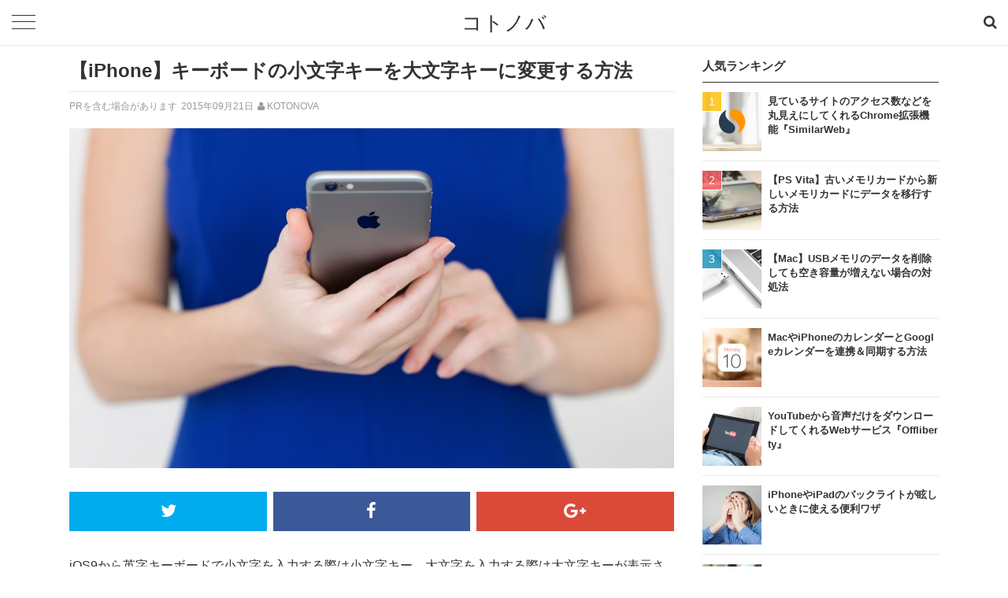

--- FILE ---
content_type: text/html; charset=UTF-8
request_url: https://kotonova.com/3305
body_size: 9395
content:
<!DOCTYPE html>
<!--[if lt IE 7]> <html class="ie6" lang="ja"> <![endif]-->
<!--[if IE 7]> <html class="i7" lang="ja"> <![endif]-->
<!--[if IE 8]> <html class="ie" lang="ja"> <![endif]-->
<!--[if gt IE 8]><!--> <html lang="ja"> <!--<![endif]-->
<head>
<meta charset="UTF-8" />
<meta name="viewport" content="width=device-width,initial-scale=1.0,user-scalable=no">
<meta name="format-detection" content="telephone=no" />

<title>【iPhone】キーボードの小文字キーを大文字キーに変更する方法 | コトノバ</title>

<meta name="description" itemprop="description" content="iOS9から英字キーボードで小文字を入力する際は小文字キー、大文字を入力する際は大文字キーが表示されるようになりました。以前の大文字キーに慣れている人にとっては不便に感じる人も多いのではないでしょうか。そこで今回はキーボードの小文字キーを大文字キーに変更する方法を紹介します。" />

<link rel="stylesheet" href="https://kotonova.com/wp-content/themes/kotonova-horizontal/css/normalize.min.css">
<link rel="stylesheet" href="https://kotonova.com/wp-content/themes/kotonova-horizontal/style.css" type="text/css" media="screen" />
<link rel="stylesheet" href="https://maxcdn.bootstrapcdn.com/font-awesome/4.5.0/css/font-awesome.min.css">
<link href="//fonts.googleapis.com/css?family=Source+Code+Pro" rel="stylesheet" type="text/css">
<link rel="alternate" type="application/rss+xml" title="コトノバ RSS Feed" href="https://kotonova.com/feed" />
<link rel="pingback" href="https://kotonova.com/xmlrpc.php" />
<link rel="shortcut icon" href="https://kotonova.com/wp-content/themes/kotonova-horizontal/images/favicon.ico" />
<!--[if lt IE 9]>
<script src="//css3-mediaqueries-js.googlecode.com/svn/trunk/css3-mediaqueries.js"></script>
<script src="https://kotonova.com/wp-content/themes/kotonova-horizontal/js/html5shiv.min.js"></script>
<script src="https://kotonova.com/wp-content/themes/kotonova-horizontal/js/respond.min.js"></script>
<![endif]-->
<link rel='dns-prefetch' href='//ajax.googleapis.com' />
<link rel='dns-prefetch' href='//s.w.org' />
		<script type="text/javascript">
			window._wpemojiSettings = {"baseUrl":"https:\/\/s.w.org\/images\/core\/emoji\/2.3\/72x72\/","ext":".png","svgUrl":"https:\/\/s.w.org\/images\/core\/emoji\/2.3\/svg\/","svgExt":".svg","source":{"concatemoji":"https:\/\/kotonova.com\/wp-includes\/js\/wp-emoji-release.min.js"}};
			!function(a,b,c){function d(a,b){var c=String.fromCharCode;l.clearRect(0,0,k.width,k.height),l.fillText(c.apply(this,a),0,0);var d=k.toDataURL();l.clearRect(0,0,k.width,k.height),l.fillText(c.apply(this,b),0,0);var e=k.toDataURL();return d===e}function e(a){var b;if(!l||!l.fillText)return!1;switch(l.textBaseline="top",l.font="600 32px Arial",a){case"flag":return!(b=d([55356,56826,55356,56819],[55356,56826,8203,55356,56819]))&&(b=d([55356,57332,56128,56423,56128,56418,56128,56421,56128,56430,56128,56423,56128,56447],[55356,57332,8203,56128,56423,8203,56128,56418,8203,56128,56421,8203,56128,56430,8203,56128,56423,8203,56128,56447]),!b);case"emoji":return b=d([55358,56794,8205,9794,65039],[55358,56794,8203,9794,65039]),!b}return!1}function f(a){var c=b.createElement("script");c.src=a,c.defer=c.type="text/javascript",b.getElementsByTagName("head")[0].appendChild(c)}var g,h,i,j,k=b.createElement("canvas"),l=k.getContext&&k.getContext("2d");for(j=Array("flag","emoji"),c.supports={everything:!0,everythingExceptFlag:!0},i=0;i<j.length;i++)c.supports[j[i]]=e(j[i]),c.supports.everything=c.supports.everything&&c.supports[j[i]],"flag"!==j[i]&&(c.supports.everythingExceptFlag=c.supports.everythingExceptFlag&&c.supports[j[i]]);c.supports.everythingExceptFlag=c.supports.everythingExceptFlag&&!c.supports.flag,c.DOMReady=!1,c.readyCallback=function(){c.DOMReady=!0},c.supports.everything||(h=function(){c.readyCallback()},b.addEventListener?(b.addEventListener("DOMContentLoaded",h,!1),a.addEventListener("load",h,!1)):(a.attachEvent("onload",h),b.attachEvent("onreadystatechange",function(){"complete"===b.readyState&&c.readyCallback()})),g=c.source||{},g.concatemoji?f(g.concatemoji):g.wpemoji&&g.twemoji&&(f(g.twemoji),f(g.wpemoji)))}(window,document,window._wpemojiSettings);
		</script>
		<style type="text/css">
img.wp-smiley,
img.emoji {
	display: inline !important;
	border: none !important;
	box-shadow: none !important;
	height: 1em !important;
	width: 1em !important;
	margin: 0 .07em !important;
	vertical-align: -0.1em !important;
	background: none !important;
	padding: 0 !important;
}
</style>
<link rel='stylesheet' id='wordpress-popular-posts-css-css'  href='https://kotonova.com/wp-content/themes/kotonova-horizontal/wpp.css' type='text/css' media='all' />
<link rel='stylesheet' id='dashicons-css'  href='https://kotonova.com/wp-includes/css/dashicons.min.css' type='text/css' media='all' />
<link rel='stylesheet' id='themename-style-css'  href='https://kotonova.com/wp-content/themes/kotonova-horizontal/style.css' type='text/css' media='all' />
<script type='text/javascript'>
/* <![CDATA[ */
var wpp_params = {"rest_api":"1","sampling_active":"1","sampling_rate":"100","ajax_url":"https:\/\/kotonova.com\/wp-json\/wordpress-popular-posts\/v1\/popular-posts\/","action":"update_views_ajax","ID":"3305","token":"45822b1a9c","debug":""};
/* ]]> */
</script>
<script type='text/javascript' src='https://kotonova.com/wp-content/plugins/wordpress-popular-posts/public/js/wpp-4.1.0.min.js'></script>
<script type='text/javascript' src='//ajax.googleapis.com/ajax/libs/jquery/1.11.1/jquery.min.js'></script>
<meta property='og:locale' content='ja_JP'>
<meta property='fb:admins' content='100001699506857'>
<meta property='og:type' content='article'>
<meta property='og:title' content='【iPhone】キーボードの小文字キーを大文字キーに変更する方法'>
<meta property='og:url' content='https://kotonova.com/3305'>
<meta property='og:description' content='iOS9から英字キーボードで小文字を入力する際は小文字キー、大文字を入力する際は大文字キーが表示されるようになりました。以前の大文字キーに慣れている人にとっては不便に感じる人も多いのではないでしょうか。そこで今回はキーボードの小文字キーを大文字キーに変更する方法を紹介します。'>
<meta property='og:site_name' content='コトノバ'>
<meta property="og:image" content="https://kotonova.com/wp-content/uploads/2015/09/bb626867bdec455b56bfe152807d50fc.jpg">
<meta name="twitter:card" content="summary">
<meta name="twitter:site" content="@ja_kotonova">
<meta name="twitter:creator" content="@ja_kotonova">
<meta name="twitter:domain" content="kotonova.com" />

<script async src="//pagead2.googlesyndication.com/pagead/js/adsbygoogle.js"></script>
<script>
     (adsbygoogle = window.adsbygoogle || []).push({
          google_ad_client: "ca-pub-0581205685235156",
          enable_page_level_ads: true
     });
</script>

<script>
  (function(i,s,o,g,r,a,m){i['GoogleAnalyticsObject']=r;i[r]=i[r]||function(){
  (i[r].q=i[r].q||[]).push(arguments)},i[r].l=1*new Date();a=s.createElement(o),
  m=s.getElementsByTagName(o)[0];a.async=1;a.src=g;m.parentNode.insertBefore(a,m)
  })(window,document,'script','//www.google-analytics.com/analytics.js','ga');

  ga('create', 'UA-72957613-1', 'auto');
  ga('send', 'pageview');

</script>

<script src="/js/jquery-1.7.2.min.js" type="text/javascript" ></script>

<!-- Global site tag (gtag.js) - Google Analytics -->
<script async src="https://www.googletagmanager.com/gtag/js?id=UA-119325688-23"></script>
<script>
  window.dataLayer = window.dataLayer || [];
  function gtag(){dataLayer.push(arguments);}
  gtag('js', new Date());

  gtag('config', 'UA-119325688-23');
</script>


</head>
<body>


<div id="fb-root"></div>
<script>(function(d, s, id) {
  var js, fjs = d.getElementsByTagName(s)[0];
  if (d.getElementById(id)) return;
  js = d.createElement(s); js.id = id;
  js.src = "//connect.facebook.net/ja_JP/sdk.js#xfbml=1&version=v2.5";
  fjs.parentNode.insertBefore(js, fjs);
}(document, 'script', 'facebook-jssdk'));</script>



<header id="top">

<div class="menu-bar-search">
<div class="search">
<form method="get" class="fa fa-search search-form" action="https://kotonova.com/" role="search">
<input type="search" name="s" class="search-field" placeholder="エンターキーを押して検索" autocomplete="off"><input type="submit" value="Search">
</form>
</div></div>


   <p class="sitename"><a href="https://kotonova.com/">コトノバ</a></p>
  

<nav id="s-navi" class="clearfix">

  <dl class="acordion">
    <dt class="menu-trigger">
	<span></span>
	<span></span>
	<span></span>   
    </dt>
    <dd class="acordion_tree">

<div class="menu-mobile-container"><ul id="menu-mobile" class="menu"><li id="menu-item-4330" class="menu-item menu-item-type-taxonomy menu-item-object-category menu-item-4330"><a href="https://kotonova.com/category/desktop/mac">Mac</a></li>
<li id="menu-item-4331" class="menu-item menu-item-type-taxonomy menu-item-object-category menu-item-4331"><a href="https://kotonova.com/category/desktop/windows">Windows</a></li>
<li id="menu-item-4332" class="menu-item menu-item-type-taxonomy menu-item-object-category current-post-ancestor current-menu-parent current-post-parent menu-item-4332"><a href="https://kotonova.com/category/mobile/ios">iOS</a></li>
<li id="menu-item-4333" class="menu-item menu-item-type-taxonomy menu-item-object-category menu-item-4333"><a href="https://kotonova.com/category/mobile/android">Android</a></li>
<li id="menu-item-4334" class="menu-item menu-item-type-taxonomy menu-item-object-category menu-item-4334"><a href="https://kotonova.com/category/web">Web</a></li>
<li id="menu-item-4193" class="menu-item menu-item-type-taxonomy menu-item-object-category menu-item-4193"><a href="https://kotonova.com/category/work">仕事術</a></li>
<li id="menu-item-4192" class="menu-item menu-item-type-taxonomy menu-item-object-category menu-item-4192"><a href="https://kotonova.com/category/life">ライフスタイル</a></li>
<li id="menu-item-4055" class="menu-item menu-item-type-post_type menu-item-object-page menu-item-4055"><a href="https://kotonova.com/category">すべてのカテゴリー</a></li>
<li id="menu-item-3425" class="menu-item menu-item-type-post_type menu-item-object-page menu-item-3425"><a href="https://kotonova.com/ranking">人気記事</a></li>
<li id="menu-item-4197" class="menu-item menu-item-type-post_type menu-item-object-page menu-item-4197"><a href="https://kotonova.com/about">コトノバについて</a></li>
</ul></div>     

    </dd>
  </dl>
</nav>




</header>

<div id="special-top">
</div>

<div id="wrapper">
<div id="content" class="clearfix">
  <div id="contentInner">
    <main>
      <article>

          

<h1 class="entry-title">【iPhone】キーボードの小文字キーを大文字キーに変更する方法</h1>

<div class="post-meta">
  <p class="ad">PRを含む場合があります</p>
  <span class="datetime"><time datetime="2015-09-21T19:27:29+00:00">2015年09月21日</time></span><i class="fa fa-user"></i><span class="name"><a href="https://kotonova.com/author/kotonova" title="KOTONOVA の投稿" rel="author">KOTONOVA</a></span>
  </div>

<div class="post-thumbnail">
<img width="768" height="432" src="https://kotonova.com/wp-content/uploads/2015/09/bb626867bdec455b56bfe152807d50fc-768x432.jpg" class="attachment-thumb768 size-thumb768 wp-post-image" alt="【iPhone】キーボードの小文字キーを大文字キーに変更する方法" title="【iPhone】キーボードの小文字キーを大文字キーに変更する方法" srcset="https://kotonova.com/wp-content/uploads/2015/09/bb626867bdec455b56bfe152807d50fc-768x432.jpg 768w, https://kotonova.com/wp-content/uploads/2015/09/bb626867bdec455b56bfe152807d50fc-1536x864.jpg 1536w, https://kotonova.com/wp-content/uploads/2015/09/bb626867bdec455b56bfe152807d50fc-640x360.jpg 640w, https://kotonova.com/wp-content/uploads/2015/09/bb626867bdec455b56bfe152807d50fc-480x270.jpg 480w, https://kotonova.com/wp-content/uploads/2015/09/bb626867bdec455b56bfe152807d50fc-320x180.jpg 320w, https://kotonova.com/wp-content/uploads/2015/09/bb626867bdec455b56bfe152807d50fc-240x135.jpg 240w, https://kotonova.com/wp-content/uploads/2015/09/bb626867bdec455b56bfe152807d50fc-160x90.jpg 160w" sizes="(max-width: 768px) 100vw, 768px" />      </div>

<div class="post">

 

<div class="sns">
<ul class="clearfix">

<li class="twitter"> 
<a href="http://twitter.com/intent/tweet?url=https%3A%2F%2Fkotonova.com%2F3305&text=%E3%80%90iPhone%E3%80%91%E3%82%AD%E3%83%BC%E3%83%9C%E3%83%BC%E3%83%89%E3%81%AE%E5%B0%8F%E6%96%87%E5%AD%97%E3%82%AD%E3%83%BC%E3%82%92%E5%A4%A7%E6%96%87%E5%AD%97%E3%82%AD%E3%83%BC%E3%81%AB%E5%A4%89%E6%9B%B4%E3%81%99%E3%82%8B%E6%96%B9%E6%B3%95&via=ja_kotonova&tw_p=tweetbutton" target="_blank"><i class="fa fa-twitter"></i></a>
</li>
     
<li class="facebook">       
<a href="http://www.facebook.com/sharer.php?src=bm&u=https%3A%2F%2Fkotonova.com%2F3305&t=%E3%80%90iPhone%E3%80%91%E3%82%AD%E3%83%BC%E3%83%9C%E3%83%BC%E3%83%89%E3%81%AE%E5%B0%8F%E6%96%87%E5%AD%97%E3%82%AD%E3%83%BC%E3%82%92%E5%A4%A7%E6%96%87%E5%AD%97%E3%82%AD%E3%83%BC%E3%81%AB%E5%A4%89%E6%9B%B4%E3%81%99%E3%82%8B%E6%96%B9%E6%B3%95" onclick="javascript:window.open(this.href, '', 'menubar=no,toolbar=no,resizable=yes,scrollbars=yes,height=300,width=600');return false;"><i class="fa fa-facebook"></i></a>
</li>

<li class="googleplus">
<a href="https://plus.google.com/share?url=https%3A%2F%2Fkotonova.com%2F3305" onclick="javascript:window.open(this.href, '', 'menubar=no,toolbar=no,resizable=yes,scrollbars=yes,height=600,width=500');return false;"><i class="fa fa-google-plus"></i></a>
</li>

</ul>  
</div>



iOS9から英字キーボードで小文字を入力する際は小文字キー、大文字を入力する際は大文字キーが表示されるようになりました。以前の大文字キーに慣れている人にとっては不便に感じる人も多いのではないでしょうか。そこで今回はキーボードの小文字キーを大文字キーに変更する方法を紹介します。

<div class="special">
<script async src="//pagead2.googlesyndication.com/pagead/js/adsbygoogle.js"></script>
<!-- Kotonova post-bottom-3 -->
<ins class="adsbygoogle"
     style="display:block"
     data-ad-client="ca-pub-0581205685235156"
     data-ad-slot="3978123325"
     data-ad-format="auto"></ins>
<script>
(adsbygoogle = window.adsbygoogle || []).push({});
</script>
</div>


<div class="post-contents">
  <h2>キーボードの小文字キーを大文字キーに変更する方法</h2>

小文字と大文字入力の区別がひと目で分かるようになりましたが、小文字キーだと目的の文字が見つけづらいという人は「アクティビティ」の設定を変更しましょう。

<img src="//kotonova.com/wp-content/uploads/2015/09/8641f10ad971ad8f534f5d76e277a9b2.png" alt="小文字キー" class="cap"/>

大文字キーで表示するには「設定」＞「一般」＞「アクセシビリティ」＞「キーボード」にある「小文字キーを表示」をオフにします。

<img src="//kotonova.com/wp-content/uploads/2015/09/05d235a265dc13f96f9077dce0f3d87b.png" alt="小文字キーを表示" class="cap"/>

これで以前のようにキーボードが大文字で表示されるようになります。

<img src="//kotonova.com/wp-content/uploads/2015/09/fe88ca84bd4fb8b007341fb6cdb23f49.png" alt="大文字キー" class="cap"/>



細かい部分ですが、今までと表示が違うと戸惑ってしまうもの。小文字キーでの入力が使いづらいと感じる人はぜひ、お試しください。</div>

          
<aside>
            

<div class="special">
<ul>
<li>
<script async src="//pagead2.googlesyndication.com/pagead/js/adsbygoogle.js"></script>
<!-- Kotonova post-top-2 -->
<ins class="adsbygoogle"
     style="display:inline-block;width:300px;height:250px"
     data-ad-client="ca-pub-0581205685235156"
     data-ad-slot="3978123325"></ins>
<script>
(adsbygoogle = window.adsbygoogle || []).push({});
</script>
</li>
<li>
<script async src="//pagead2.googlesyndication.com/pagead/js/adsbygoogle.js"></script>
<!-- Kotonova post-top-3 -->
<ins class="adsbygoogle"
     style="display:inline-block;width:300px;height:250px"
     data-ad-client="ca-pub-0581205685235156"
     data-ad-slot="3978123325"></ins>
<script>
(adsbygoogle = window.adsbygoogle || []).push({});
</script>
</li>
</ul>
</div>


<div class="share_bottom">
            

<div class="sns">
<ul class="clearfix">

<li class="twitter"> 
<a href="http://twitter.com/intent/tweet?url=https%3A%2F%2Fkotonova.com%2F3305&text=%E3%80%90iPhone%E3%80%91%E3%82%AD%E3%83%BC%E3%83%9C%E3%83%BC%E3%83%89%E3%81%AE%E5%B0%8F%E6%96%87%E5%AD%97%E3%82%AD%E3%83%BC%E3%82%92%E5%A4%A7%E6%96%87%E5%AD%97%E3%82%AD%E3%83%BC%E3%81%AB%E5%A4%89%E6%9B%B4%E3%81%99%E3%82%8B%E6%96%B9%E6%B3%95&via=ja_kotonova&tw_p=tweetbutton" target="_blank"><i class="fa fa-twitter"></i></a>
</li>
     
<li class="facebook">       
<a href="http://www.facebook.com/sharer.php?src=bm&u=https%3A%2F%2Fkotonova.com%2F3305&t=%E3%80%90iPhone%E3%80%91%E3%82%AD%E3%83%BC%E3%83%9C%E3%83%BC%E3%83%89%E3%81%AE%E5%B0%8F%E6%96%87%E5%AD%97%E3%82%AD%E3%83%BC%E3%82%92%E5%A4%A7%E6%96%87%E5%AD%97%E3%82%AD%E3%83%BC%E3%81%AB%E5%A4%89%E6%9B%B4%E3%81%99%E3%82%8B%E6%96%B9%E6%B3%95" onclick="javascript:window.open(this.href, '', 'menubar=no,toolbar=no,resizable=yes,scrollbars=yes,height=300,width=600');return false;"><i class="fa fa-facebook"></i></a>
</li>

<li class="googleplus">
<a href="https://plus.google.com/share?url=https%3A%2F%2Fkotonova.com%2F3305" onclick="javascript:window.open(this.href, '', 'menubar=no,toolbar=no,resizable=yes,scrollbars=yes,height=600,width=500');return false;"><i class="fa fa-google-plus"></i></a>
</li>

</ul>  
</div>

</div>

<div class="likebox likeboxlist likebox-bottom">
        <div class="likebox__cont">
          <div class="likebox__a-cont">

  
<div class="likebox__a-cont__img" style="background-image: url(https://kotonova.com/wp-content/uploads/2015/09/bb626867bdec455b56bfe152807d50fc-640x360.jpg)"></div>
<div class="likebox__a-cont__btn">
              <p class="likebox__title">この記事が気に入ったら<br>いいね！しよう</p>
              <div class="likebox__fb-cont likebox__fb">
                <div class="fb-like" data-href="https://www.facebook.com/kotonova" data-layout="button_count" data-action="like" data-show-faces="false" data-share="false"></div>
                <span class="likebox__fb-unable"></span>

<p class="likebox__note">コトノバの最新情報をお届けします</p>
              </div>
            </div>
          </div>
        </div>
       
 </div>

            
<div id="tagged" class="category_tag_cloud clearfix">
<h4 class="lines">この記事に関連するタグ</h4>

<a href="https://kotonova.com/category/mobile/ios" rel="category tag">iOS</a> <a href="https://kotonova.com/tag/ios-9" rel="tag">iOS 9</a> <a href="https://kotonova.com/tag/ipad" rel="tag">iPad</a> <a href="https://kotonova.com/tag/iphone" rel="tag">iPhone</a>
</div>


<div id="related">

 <h4 class="lines">関連する記事</h4>

<ul>




<li>

<div class="category-tag ios">iOS</div>
<a href="https://kotonova.com/3350" class="exp">

<img width="150" height="150" src="https://kotonova.com/wp-content/uploads/2015/09/9ffe7e75e1d5b67f34b8395de054ef83-150x150.jpg" class="attachment-thumb150 size-thumb150 wp-post-image" alt="iPhoneのSpotlight検索に表示される連絡先やニュースを非表示にする方法" title="iPhoneのSpotlight検索に表示される連絡先やニュースを非表示にする方法" srcset="https://kotonova.com/wp-content/uploads/2015/09/9ffe7e75e1d5b67f34b8395de054ef83-150x150.jpg 150w, https://kotonova.com/wp-content/uploads/2015/09/9ffe7e75e1d5b67f34b8395de054ef83-300x300.jpg 300w, https://kotonova.com/wp-content/uploads/2015/09/9ffe7e75e1d5b67f34b8395de054ef83-75x75.jpg 75w, https://kotonova.com/wp-content/uploads/2015/09/9ffe7e75e1d5b67f34b8395de054ef83-140x140.jpg 140w, https://kotonova.com/wp-content/uploads/2015/09/9ffe7e75e1d5b67f34b8395de054ef83-70x70.jpg 70w" sizes="(max-width: 150px) 100vw, 150px" />      

<h5>iPhoneのSpotlight検索に表示される連絡先やニュースを非表示にする方法</h5>
<div class="post-excerpt">

<span class="datetime"><time datetime="2015-09-30T20:58:06+00:00">2015年09月30日</time>
</span></div>
<div class="expDesc">iOS9からホーム画面の1ページ目を表示した状態でさらに右にスワイプすることでSpotlight検索が使えるようになりました。以前より高機能になっているのは嬉しいことですが、正直、デフォルトで表示される「連絡先」…</div>

      </a></li>


<li>

<div class="category-tag ios">iOS</div>
<a href="https://kotonova.com/4090" class="exp">

<img width="150" height="150" src="https://kotonova.com/wp-content/uploads/2015/11/b832b0879ffdb514a8bf4db65fa61866-150x150.jpg" class="attachment-thumb150 size-thumb150 wp-post-image" alt="iPhoneのキーボードで使える便利な文字入力テクニック" title="iPhoneのキーボードで使える便利な文字入力テクニック" srcset="https://kotonova.com/wp-content/uploads/2015/11/b832b0879ffdb514a8bf4db65fa61866-150x150.jpg 150w, https://kotonova.com/wp-content/uploads/2015/11/b832b0879ffdb514a8bf4db65fa61866-300x300.jpg 300w, https://kotonova.com/wp-content/uploads/2015/11/b832b0879ffdb514a8bf4db65fa61866-75x75.jpg 75w, https://kotonova.com/wp-content/uploads/2015/11/b832b0879ffdb514a8bf4db65fa61866-140x140.jpg 140w, https://kotonova.com/wp-content/uploads/2015/11/b832b0879ffdb514a8bf4db65fa61866-70x70.jpg 70w" sizes="(max-width: 150px) 100vw, 150px" />      

<h5>iPhoneのキーボードで使える便利な文字入力テクニック</h5>
<div class="post-excerpt">

<span class="datetime"><time datetime="2015-11-02T22:38:17+00:00">2015年11月02日</time>
</span></div>
<div class="expDesc">「きょう」と入力することで日付を入れられたり、郵便番号から住所を入力できるなど、iPhoneの日本語入力には、効率的に文字を入力するためのちょっとした技がいくつも用意されています。今回はそんな便利な入力方…</div>

      </a></li>

</ul></div>



           
<div id="recommend">
 <h4 class="lines">おすすめ記事</h4>
<ul>
                        
<li>

<div class="category-tag ios">iOS</div>
<a href="https://kotonova.com/1185" class="exp">

<img width="150" height="150" src="https://kotonova.com/wp-content/uploads/2015/10/627c08a8710f701ca9dd50e009aa9899-150x150.png" class="attachment-thumb150 size-thumb150 wp-post-image" alt="【iPhone】通知センターに電卓など8種類のウィジェットを追加できるアプリ『Wdgts』" title="【iPhone】通知センターに電卓など8種類のウィジェットを追加できるアプリ『Wdgts』" srcset="https://kotonova.com/wp-content/uploads/2015/10/627c08a8710f701ca9dd50e009aa9899-150x150.png 150w, https://kotonova.com/wp-content/uploads/2015/10/627c08a8710f701ca9dd50e009aa9899-300x300.png 300w, https://kotonova.com/wp-content/uploads/2015/10/627c08a8710f701ca9dd50e009aa9899-75x75.png 75w, https://kotonova.com/wp-content/uploads/2015/10/627c08a8710f701ca9dd50e009aa9899-140x140.png 140w, https://kotonova.com/wp-content/uploads/2015/10/627c08a8710f701ca9dd50e009aa9899-70x70.png 70w" sizes="(max-width: 150px) 100vw, 150px" />      

<h5>【iPhone】通知センターに電卓など8種類のウィジェットを追加できるアプリ『Wdgts』</h5>
<div class="post-excerpt">

<span class="datetime"><time datetime="2015-03-17T17:53:02+00:00">2015年03月17日</time>
</span></div>
<div class="expDesc">iOS8から使えるようになった通知センターのウィジェット。どこからでも使えるウィジェットは慣れると手放せなくなる機能です。今回は、電卓やカレンダー、通貨計算などあると便利な8つの機能がまとまったアプリ「Wd…</div>

  </a></li>

    
<li>

<div class="category-tag ios">iOS</div>
<a href="https://kotonova.com/5364" class="exp">

<img width="150" height="150" src="https://kotonova.com/wp-content/uploads/2015/10/238c48d2ecdf37be486864a647ec0b3d-150x150.png" class="attachment-thumb150 size-thumb150 wp-post-image" alt="【iPhone】メール削除時に確認画面を表示して誤削除を防止する" title="【iPhone】メール削除時に確認画面を表示して誤削除を防止する" srcset="https://kotonova.com/wp-content/uploads/2015/10/238c48d2ecdf37be486864a647ec0b3d-150x150.png 150w, https://kotonova.com/wp-content/uploads/2015/10/238c48d2ecdf37be486864a647ec0b3d-300x300.png 300w, https://kotonova.com/wp-content/uploads/2015/10/238c48d2ecdf37be486864a647ec0b3d-75x75.png 75w, https://kotonova.com/wp-content/uploads/2015/10/238c48d2ecdf37be486864a647ec0b3d-140x140.png 140w, https://kotonova.com/wp-content/uploads/2015/10/238c48d2ecdf37be486864a647ec0b3d-70x70.png 70w" sizes="(max-width: 150px) 100vw, 150px" />      

<h5>【iPhone】メール削除時に確認画面を表示して誤削除を防止する</h5>
<div class="post-excerpt">

<span class="datetime"><time datetime="2016-05-21T19:28:54+00:00">2016年05月21日</time>
</span></div>
<div class="expDesc">標準のメールアプリでは、画面下部の中央にゴミ箱アイコンが表示されるため、メールのスクロール時にうっかり触れてしうこともあるでしょう。そんな誤削除を防ぐには「削除前に確認」をオンに。これでゴミ箱アイコ…</div>

  </a></li>

    
<li>

<div class="category-tag ios">iOS</div>
<a href="https://kotonova.com/4354" class="exp">

<img width="150" height="150" src="https://kotonova.com/wp-content/uploads/2015/11/c3dcbc34129f481258d020667e34dacb-150x150.jpg" class="attachment-thumb150 size-thumb150 wp-post-image" alt="iPhoneの写真＆カメラで使える便利テクニックまとめ" title="iPhoneの写真＆カメラで使える便利テクニックまとめ" srcset="https://kotonova.com/wp-content/uploads/2015/11/c3dcbc34129f481258d020667e34dacb-150x150.jpg 150w, https://kotonova.com/wp-content/uploads/2015/11/c3dcbc34129f481258d020667e34dacb-300x300.jpg 300w, https://kotonova.com/wp-content/uploads/2015/11/c3dcbc34129f481258d020667e34dacb-75x75.jpg 75w, https://kotonova.com/wp-content/uploads/2015/11/c3dcbc34129f481258d020667e34dacb-140x140.jpg 140w, https://kotonova.com/wp-content/uploads/2015/11/c3dcbc34129f481258d020667e34dacb-70x70.jpg 70w" sizes="(max-width: 150px) 100vw, 150px" />      

<h5>iPhoneの写真＆カメラで使える便利テクニックまとめ</h5>
<div class="post-excerpt">

<span class="datetime"><time datetime="2015-11-28T20:57:38+00:00">2015年11月28日</time>
</span></div>
<div class="expDesc">iOSのバージョンアップに合わせてどんどんパワーアップするiPhoneのカメラ機能。今回はそんなカメラ・写真アプリをもっと便利に使うためのテクニックを紹介します。</div>

  </a></li>

    
<li>

<div class="category-tag android">Android</div>
<a href="https://kotonova.com/6064" class="exp">

<img width="150" height="150" src="https://kotonova.com/wp-content/uploads/0507-150x150.jpg" class="attachment-thumb150 size-thumb150 wp-post-image" alt="Lineのトーク履歴をバックアップしてない？簡単にできるので方法を教えます" title="Lineのトーク履歴をバックアップしてない？簡単にできるので方法を教えます" srcset="https://kotonova.com/wp-content/uploads/0507-150x150.jpg 150w, https://kotonova.com/wp-content/uploads/0507-300x300.jpg 300w, https://kotonova.com/wp-content/uploads/0507-75x75.jpg 75w, https://kotonova.com/wp-content/uploads/0507-140x140.jpg 140w, https://kotonova.com/wp-content/uploads/0507-70x70.jpg 70w" sizes="(max-width: 150px) 100vw, 150px" />      

<h5>Lineのトーク履歴をバックアップしてない？簡単にできるので方法を教えます</h5>
<div class="post-excerpt">

<span class="datetime"><time datetime="2019-05-07T14:03:30+00:00">2019年05月07日</time>
</span></div>
<div class="expDesc">日本で最も使用されているメッセージアプリケーションの「LINE」ですが、この記事をご覧の方はLINEトークのバックアップを取ったことがあるでしょうか？おそらく、定期的にLINEトークのバックアップを取得している…</div>

  </a></li>

    
<li>

<div class="category-tag ios">iOS</div>
<a href="https://kotonova.com/1412" class="exp">

<img width="150" height="150" src="https://kotonova.com/wp-content/uploads/2015/03/1ea53a8be1ede399b958f37cd9a89104-150x150.jpg" class="attachment-thumb150 size-thumb150 wp-post-image" alt="明るさ調整より暗くなる！？iPhoneの眩しさを軽減するためのテクニック" title="明るさ調整より暗くなる！？iPhoneの眩しさを軽減するためのテクニック" srcset="https://kotonova.com/wp-content/uploads/2015/03/1ea53a8be1ede399b958f37cd9a89104-150x150.jpg 150w, https://kotonova.com/wp-content/uploads/2015/03/1ea53a8be1ede399b958f37cd9a89104-300x300.jpg 300w, https://kotonova.com/wp-content/uploads/2015/03/1ea53a8be1ede399b958f37cd9a89104-75x75.jpg 75w, https://kotonova.com/wp-content/uploads/2015/03/1ea53a8be1ede399b958f37cd9a89104-140x140.jpg 140w, https://kotonova.com/wp-content/uploads/2015/03/1ea53a8be1ede399b958f37cd9a89104-70x70.jpg 70w" sizes="(max-width: 150px) 100vw, 150px" />      

<h5>明るさ調整より暗くなる！？iPhoneの眩しさを軽減するためのテクニック</h5>
<div class="post-excerpt">

<span class="datetime"><time datetime="2015-03-29T18:18:22+00:00">2015年03月29日</time>
</span></div>
<div class="expDesc">寝る前などの暗い場所でiPhoneを触っていると、ディスプレイの明かりが眩しく感じるときがあります。明るさ調整で暗くすることはできますが、一番、暗い状態でも眩しく感じる場合は紹介する方法を活用しましょう。</div>

  </a></li>

      </ul></div>

<div class="next_prev_cont clearfix">
<ul>
<li><a href="https://kotonova.com/3302" class="left"><i class="fa fa-angle-left"></i>前の記事</a></li>

<li><a href="https://kotonova.com/3310" class="right">次の記事<i class="fa fa-angle-right"></i></a></li>
</ul>
</div>


    </aside>
     </div> 
        <!--/post-->


      </article>
    </main>
  </div>
  <!-- /#contentInner -->

  
<div id="side">
<aside>


<h4 class="side-popular-posts-title">人気ランキング</h4>

<div id="popular-posts"><ul>

<!-- WordPress Popular Posts -->

<ul class="wpp-list">
<li><a href='https://kotonova.com/4974'><img src="https://kotonova.com/wp-content/uploads/wordpress-popular-posts/4974-featured-150x150.png" width="150" height="150" alt="見ているサイトのアクセス数などを丸見えにしてくれるChrome拡張機能『SimilarWeb』" class="wpp-thumbnail wpp_cached_thumb wpp_featured" /><div class='popular-posts-list-title'>見ているサイトのアクセス数などを丸見えにしてくれるChrome拡張機能『SimilarWeb』</div></a></li>
<li><a href='https://kotonova.com/4696'><img src="https://kotonova.com/wp-content/uploads/wordpress-popular-posts/4696-featured-150x150.jpg" width="150" height="150" alt="【PS Vita】古いメモリカードから新しいメモリカードにデータを移行する方法" class="wpp-thumbnail wpp_cached_thumb wpp_featured" /><div class='popular-posts-list-title'>【PS Vita】古いメモリカードから新しいメモリカードにデータを移行する方法</div></a></li>
<li><a href='https://kotonova.com/4943'><img src="https://kotonova.com/wp-content/uploads/wordpress-popular-posts/4943-featured-150x150.png" width="150" height="150" alt="【Mac】USBメモリのデータを削除しても空き容量が増えない場合の対処法" class="wpp-thumbnail wpp_cached_thumb wpp_featured" /><div class='popular-posts-list-title'>【Mac】USBメモリのデータを削除しても空き容量が増えない場合の対処法</div></a></li>
<li><a href='https://kotonova.com/977'><img src="https://kotonova.com/wp-content/uploads/wordpress-popular-posts/977-featured-150x150.png" width="150" height="150" alt="MacやiPhoneのカレンダーとGoogleカレンダーを連携＆同期する方法" class="wpp-thumbnail wpp_cached_thumb wpp_featured" /><div class='popular-posts-list-title'>MacやiPhoneのカレンダーとGoogleカレンダーを連携＆同期する方法</div></a></li>
<li><a href='https://kotonova.com/1674'><img src="https://kotonova.com/wp-content/uploads/wordpress-popular-posts/1674-featured-150x150.jpg" width="150" height="150" alt="YouTubeから音声だけをダウンロードしてくれるWebサービス『Offliberty』" class="wpp-thumbnail wpp_cached_thumb wpp_featured" /><div class='popular-posts-list-title'>YouTubeから音声だけをダウンロードしてくれるWebサービス『Offliberty』</div></a></li>
<li><a href='https://kotonova.com/367'><img src="https://kotonova.com/wp-content/uploads/wordpress-popular-posts/367-featured-150x150.jpg" width="150" height="150" alt="iPhoneやiPadのバックライトが眩しいときに使える便利ワザ" class="wpp-thumbnail wpp_cached_thumb wpp_featured" /><div class='popular-posts-list-title'>iPhoneやiPadのバックライトが眩しいときに使える便利ワザ</div></a></li>
<li><a href='https://kotonova.com/2166'><img src="https://kotonova.com/wp-content/uploads/wordpress-popular-posts/2166-featured-150x150.jpg" width="150" height="150" alt="保存版！アニメ、マンガのタイトル風ロゴが簡単に作れるジェネレーター23選" class="wpp-thumbnail wpp_cached_thumb wpp_featured" /><div class='popular-posts-list-title'>保存版！アニメ、マンガのタイトル風ロゴが簡単に作れるジェネレーター23選</div></a></li>
<li><a href='https://kotonova.com/1511'><img src="https://kotonova.com/wp-content/uploads/wordpress-popular-posts/1511-featured-150x150.png" width="150" height="150" alt="【Excel】勝手に修正されたくないセルをロックする方法" class="wpp-thumbnail wpp_cached_thumb wpp_featured" /><div class='popular-posts-list-title'>【Excel】勝手に修正されたくないセルをロックする方法</div></a></li>
<li><a href='https://kotonova.com/1051'><img src="https://kotonova.com/wp-content/uploads/wordpress-popular-posts/1051-featured-150x150.jpg" width="150" height="150" alt="iPhoneの通知センターに入れておくと便利なウィジェットアプリ15選" class="wpp-thumbnail wpp_cached_thumb wpp_featured" /><div class='popular-posts-list-title'>iPhoneの通知センターに入れておくと便利なウィジェットアプリ15選</div></a></li>

</ul>
</ul>
</div>


<div id="mybox">
<div class="cat-list">
<h4>カテゴリー</h4>

<div class="menu-%e3%83%a1%e3%82%a4%e3%83%b3%e3%83%a1%e3%83%8b%e3%83%a5%e3%83%bc-container"><ul id="menu-%e3%83%a1%e3%82%a4%e3%83%b3%e3%83%a1%e3%83%8b%e3%83%a5%e3%83%bc" class="menu"><li id="menu-item-4582" class="menu-item menu-item-type-taxonomy menu-item-object-category menu-item-4582"><a href="https://kotonova.com/category/desktop/mac">Mac</a></li>
<li id="menu-item-4583" class="menu-item menu-item-type-taxonomy menu-item-object-category menu-item-4583"><a href="https://kotonova.com/category/desktop/windows">Windows</a></li>
<li id="menu-item-4584" class="menu-item menu-item-type-taxonomy menu-item-object-category current-post-ancestor current-menu-parent current-post-parent menu-item-4584"><a href="https://kotonova.com/category/mobile/ios">iOS</a></li>
<li id="menu-item-4585" class="menu-item menu-item-type-taxonomy menu-item-object-category menu-item-4585"><a href="https://kotonova.com/category/mobile/android">Android</a></li>
<li id="menu-item-4586" class="menu-item menu-item-type-taxonomy menu-item-object-category menu-item-4586"><a href="https://kotonova.com/category/web">Web</a></li>
<li id="menu-item-232" class="menu-item menu-item-type-taxonomy menu-item-object-category menu-item-232"><a href="https://kotonova.com/category/work">仕事術</a></li>
<li id="menu-item-73" class="menu-item menu-item-type-taxonomy menu-item-object-category menu-item-73"><a href="https://kotonova.com/category/life">ライフスタイル</a></li>
<li id="menu-item-4141" class="menu-item menu-item-type-post_type menu-item-object-page menu-item-4141"><a href="https://kotonova.com/category">すべてのカテゴリー</a></li>
<li id="menu-item-3426" class="menu-item menu-item-type-post_type menu-item-object-page menu-item-3426"><a href="https://kotonova.com/ranking">人気記事</a></li>
</ul></div>
</div>

</div>


</aside>
</div>


</div>
<!--/#content -->
</div>
<!-- /#wrapper -->




          
<div id="breadcrumb"><ol class="delicious">
  <div itemscope itemtype="http://data-vocabulary.org/Breadcrumb"> <li><a href="https://kotonova.com" itemprop="url"> <span itemprop="title">コトノバ</span> </a></li></div>
                                                                        <div itemscope itemtype="http://data-vocabulary.org/Breadcrumb"> <li><a href="https://kotonova.com/category/mobile" itemprop="url"> <span itemprop="title">モバイル</span> </a></li></div>
                        <div itemscope itemtype="http://data-vocabulary.org/Breadcrumb"> <li><a href="https://kotonova.com/category/mobile/ios" itemprop="url"> <span itemprop="title">iOS</span> </a></li></div>
            <li><span class="post_title">【iPhone】キーボードの小文字キーを大文字キーに変更する方法</span></li></ol></div>
         


<footer id="footer">



<div class="footer-nav">
<div class="menu-footer_menu-container"><ul id="menu-footer_menu" class="menu"><li id="menu-item-4775" class="menu-item menu-item-type-custom menu-item-object-custom menu-item-4775"><a href="https://kotonova.com/about#tipster">情報提供はこちら</a></li>
<li id="menu-item-4183" class="menu-item menu-item-type-post_type menu-item-object-page menu-item-4183"><a href="https://kotonova.com/about">コトノバについて</a></li>
</ul></div></div>

<div class="account_list clearfix">
<ul>
<li><a href="https://twitter.com/ja_kotonova" target="_blank" title="Twitter"><span class="icon-twitter"></span></a></li>
<li><a href="https://facebook.com/kotonova" target="blank" title="Facebook"><span class="icon-facebook"></span></a></li>
<li><a href="http://cloud.feedly.com/#subscription%2Ffeed%2Fhttp%3A%2F%2Fkotonova.com%2Ffeed" target="blank" title="Feedly"><span class="icon-feedly"></span></a></li>
</ul>
</div>
<div class="wrap">
  <p class="copy">c 2015 コトノバ</p>
</div>

</footer>



<script type='text/javascript' src='https://kotonova.com/wp-content/themes/kotonova-horizontal/js/scroll.min.js'></script>
<script type='text/javascript' src='https://kotonova.com/wp-content/themes/kotonova-horizontal/js/base.min.js'></script>

<script src="/js/analytics.js"></script>
<script src="/analytics/analytics.js"></script>

</body></html>

--- FILE ---
content_type: text/html; charset=utf-8
request_url: https://www.google.com/recaptcha/api2/aframe
body_size: 266
content:
<!DOCTYPE HTML><html><head><meta http-equiv="content-type" content="text/html; charset=UTF-8"></head><body><script nonce="spHgvG3PewyDliTCf3Xx4w">/** Anti-fraud and anti-abuse applications only. See google.com/recaptcha */ try{var clients={'sodar':'https://pagead2.googlesyndication.com/pagead/sodar?'};window.addEventListener("message",function(a){try{if(a.source===window.parent){var b=JSON.parse(a.data);var c=clients[b['id']];if(c){var d=document.createElement('img');d.src=c+b['params']+'&rc='+(localStorage.getItem("rc::a")?sessionStorage.getItem("rc::b"):"");window.document.body.appendChild(d);sessionStorage.setItem("rc::e",parseInt(sessionStorage.getItem("rc::e")||0)+1);localStorage.setItem("rc::h",'1768733879033');}}}catch(b){}});window.parent.postMessage("_grecaptcha_ready", "*");}catch(b){}</script></body></html>

--- FILE ---
content_type: application/javascript
request_url: https://kotonova.com/wp-content/themes/kotonova-horizontal/js/base.min.js
body_size: 1094
content:
new function(){var d="footer";function a(){var g=document.getElementsByTagName("body")[0].clientHeight;document.getElementById(d).style.top="0px";var h=document.getElementById(d).offsetTop;var e=document.getElementById(d).offsetHeight;if(window.innerHeight){var f=window.innerHeight}else{if(document.documentElement&&document.documentElement.clientHeight!=0){var f=document.documentElement.clientHeight}}if(h+e<f){document.getElementById(d).style.position="relative";document.getElementById(d).style.top=(f-e-h-1)+"px"}}function b(h){var i=document.createElement("div");var g=document.createTextNode("S");i.appendChild(g);i.style.visibility="hidden";i.style.position="absolute";i.style.top="0";document.body.appendChild(i);var f=i.offsetHeight;function j(){if(f!=i.offsetHeight){h();f=i.offsetHeight}}setInterval(j,1000)}function c(i,g,f){try{i.addEventListener(g,f,false)}catch(h){i.attachEvent("on"+g,f)}}c(window,"load",a);c(window,"load",function(){b(a)});c(window,"resize",a)};jQuery(function(){var a=jQuery("#page-top");a.hide();jQuery(window).scroll(function(){if(jQuery(this).scrollTop()>400){a.fadeIn()}else{a.fadeOut()}});a.click(function(){jQuery("body,html").animate({scrollTop:0},800);return false})});jQuery(function(){var a=jQuery("#post-top");a.click(function(){jQuery("body,html").animate({scrollTop:0},800);return false})});$(function(){var a=100;$("a[href^=#]").click(function(){var c=$(this).attr("href");var d=$(c=="#"||c==""?"html":c);var b=d.offset().top-a;$("html, body").animate({scrollTop:b},550,"swing");return false})});jQuery(document).ready(function(){jQuery(".acordion_tree").css("display","none");jQuery(".menu-trigger").click(function(){if(jQuery("+.acordion_tree",this).css("display")=="none"){jQuery(this).addClass("active");jQuery("+.acordion_tree",this).slideDown("normal")}else{jQuery(this).removeClass("active");jQuery("+.acordion_tree",this).slideUp("normal")}})});jQuery(document).ready(function(){jQuery(".menu ul.children").hide();jQuery("li.page_item").hover(function(){jQuery("ul.children",this).slideDown("slow")},function(){jQuery("ul.children",this).slideUp("slow")})});$(document).ready(function(){var b=$("#menu-bar ul").width();var a=$(document).width();var c=b-a;$("#menu-bar ul").css("-webkit-transform","translate(-"+c+"px, 0px) scale(1) translateZ(0px)")});$(function(b){var a=b(".cat-list"),c=a.offset();b(window).scroll(function(){if(b(window).scrollTop()>c.top){a.addClass("fixed")}else{a.removeClass("fixed")}})});$("#archives_list").each(function(){$(this).find("li:gt(4)").each(function(){$(this).hide()});$(this).append('<p><a href="javascript:void(0);">＋すべて表示</a></p>');$(this).find("p:last").click(function(){$(this).parent().find("li").show(400);$(this).remove()})});